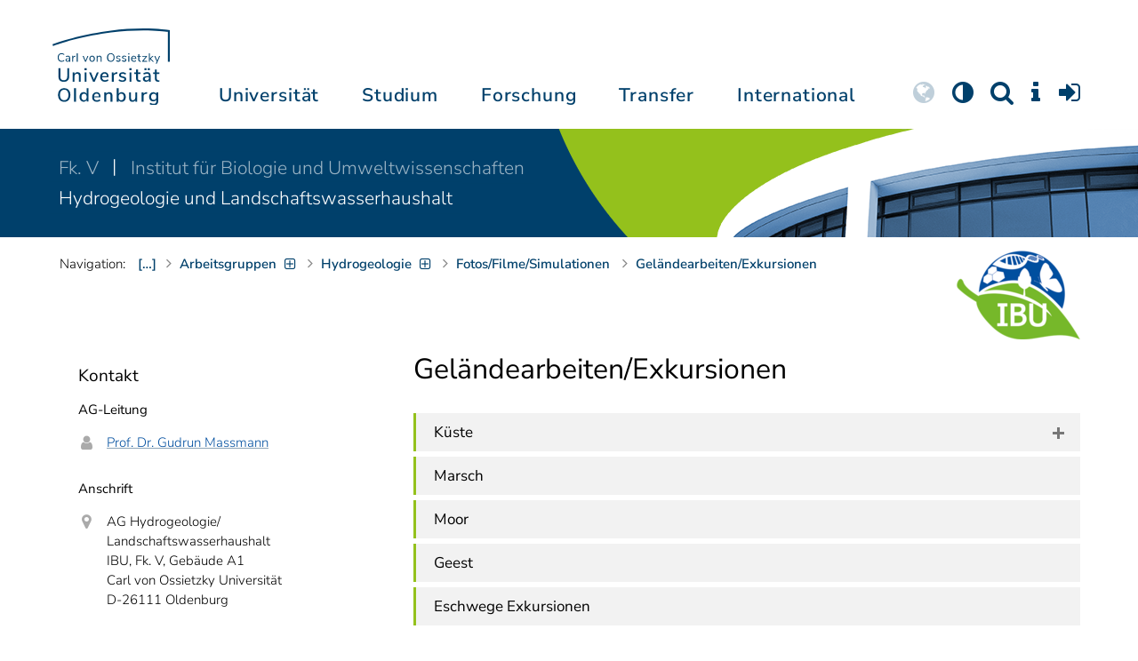

--- FILE ---
content_type: application/javascript
request_url: https://uol.de/aktuell/meldung.js?_=1762648337748
body_size: -367
content:
$(function(){
  /* */
});

